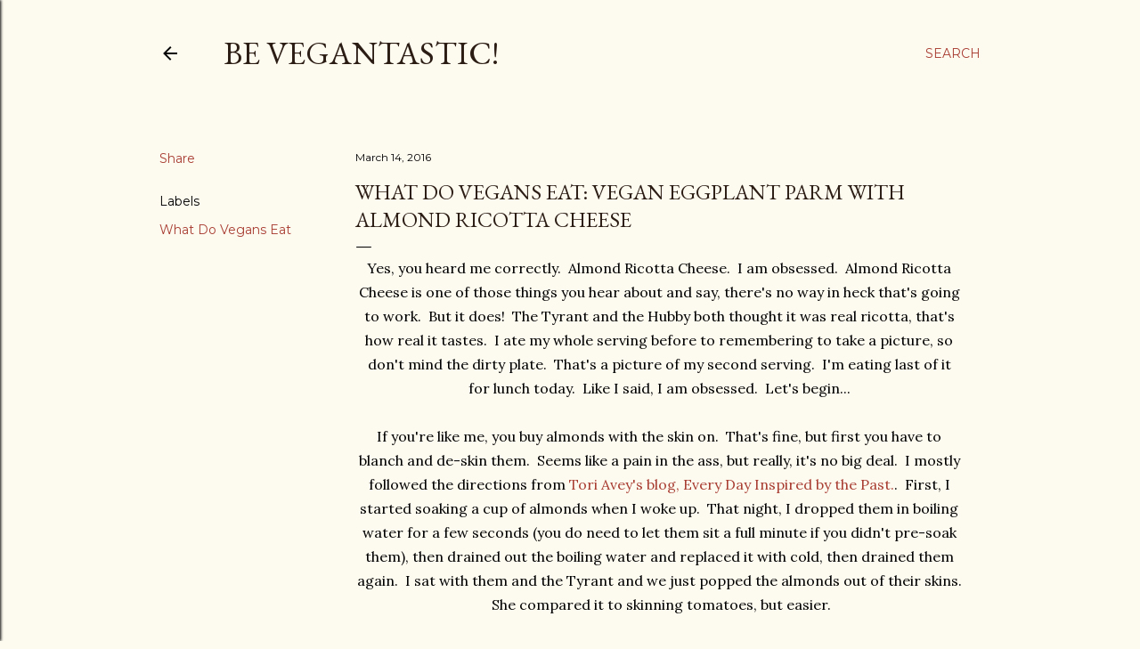

--- FILE ---
content_type: text/html; charset=utf-8
request_url: https://www.google.com/recaptcha/api2/aframe
body_size: 267
content:
<!DOCTYPE HTML><html><head><meta http-equiv="content-type" content="text/html; charset=UTF-8"></head><body><script nonce="U4DuO2L0Bw6gMBbY4fm47w">/** Anti-fraud and anti-abuse applications only. See google.com/recaptcha */ try{var clients={'sodar':'https://pagead2.googlesyndication.com/pagead/sodar?'};window.addEventListener("message",function(a){try{if(a.source===window.parent){var b=JSON.parse(a.data);var c=clients[b['id']];if(c){var d=document.createElement('img');d.src=c+b['params']+'&rc='+(localStorage.getItem("rc::a")?sessionStorage.getItem("rc::b"):"");window.document.body.appendChild(d);sessionStorage.setItem("rc::e",parseInt(sessionStorage.getItem("rc::e")||0)+1);localStorage.setItem("rc::h",'1769073449088');}}}catch(b){}});window.parent.postMessage("_grecaptcha_ready", "*");}catch(b){}</script></body></html>